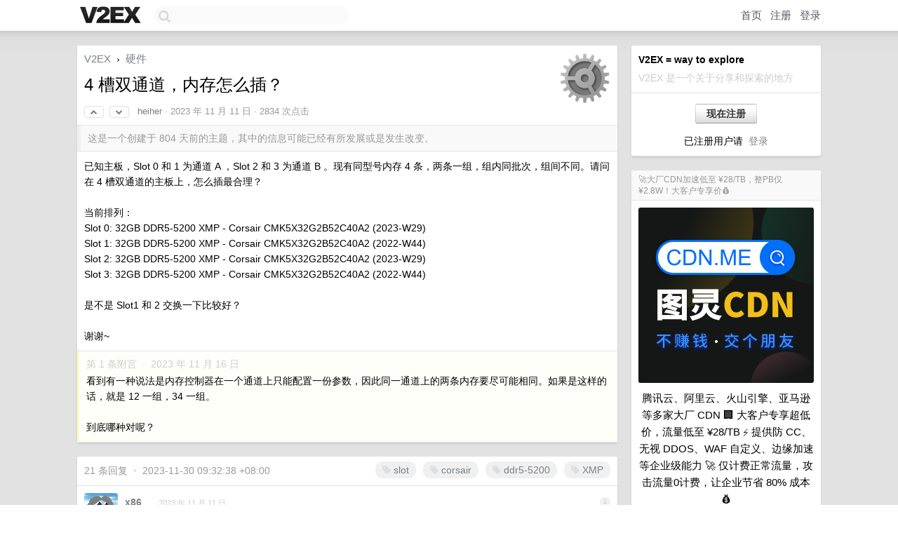

--- FILE ---
content_type: text/html; charset=UTF-8
request_url: https://www.v2ex.com/t/990891
body_size: 9749
content:
<!DOCTYPE html>
<html lang="zh-CN">
<head>
    <meta name="Content-Type" content="text/html;charset=utf-8">
    <meta name="Referrer" content="unsafe-url">
    <meta content="True" name="HandheldFriendly">
    
    <meta name="theme-color" content="#ffffff">
    
    
    <meta name="apple-mobile-web-app-capable" content="yes" />
<meta name="mobile-web-app-capable" content="yes" />
<meta name="detectify-verification" content="d0264f228155c7a1f72c3d91c17ce8fb" />
<meta name="p:domain_verify" content="b87e3b55b409494aab88c1610b05a5f0"/>
<meta name="alexaVerifyID" content="OFc8dmwZo7ttU4UCnDh1rKDtLlY" />
<meta name="baidu-site-verification" content="D00WizvYyr" />
<meta name="msvalidate.01" content="D9B08FEA08E3DA402BF07ABAB61D77DE" />
<meta property="wb:webmaster" content="f2f4cb229bda06a4" />
<meta name="google-site-verification" content="LM_cJR94XJIqcYJeOCscGVMWdaRUvmyz6cVOqkFplaU" />
<meta name="wwads-cn-verify" content="c8ffe9a587b126f152ed3d89a146b445" />
<script type="text/javascript" src="https://cdn.wwads.cn/js/makemoney.js" async></script>
<script async src="https://pagead2.googlesyndication.com/pagead/js/adsbygoogle.js?client=ca-pub-5060390720525238"
     crossorigin="anonymous"></script>
    
    <title>4 槽双通道，内存怎么插？ - V2EX</title>
    <link rel="dns-prefetch" href="https://static.v2ex.com/" />
<link rel="dns-prefetch" href="https://cdn.v2ex.com/" />
<link rel="dns-prefetch" href="https://i.v2ex.co/" />
<link rel="dns-prefetch" href="https://www.google-analytics.com/" />    
    <style>
        body {
            min-width: 820px;
            font-family: "Helvetica Neue", "Luxi Sans", "Segoe UI", "Hiragino Sans GB", "Microsoft Yahei", sans-serif, "Apple Logo";
        }
    </style>
    <link rel="stylesheet" type="text/css" media="screen" href="/assets/c5cbeb747d47558e3043308a6db51d2046fbbcae-combo.css?t=1769203200">
    
    <script>
        const SITE_NIGHT = 0;
    </script>
    <link rel="stylesheet" href="/static/css/vendor/tomorrow.css?v=3c006808236080a5d98ba4e64b8f323f" type="text/css">
    
    <link rel="icon" sizes="192x192" href="/static/icon-192.png">
    <link rel="apple-touch-icon" sizes="180x180" href="/static/apple-touch-icon-180.png?v=91e795b8b5d9e2cbf2d886c3d4b7d63c">
    
    <link rel="shortcut icon" href="/static/favicon.ico" type="image/png">
    
    
    <link rel="manifest" href="/manifest.webmanifest">
    <script>
        const LANG = 'zhcn';
        const FEATURES = ['search', 'favorite-nodes-sort'];
    </script>
    <script src="/assets/e018fd2b900d7499242ac6e8286c94e0e0cc8e0d-combo.js?t=1769203200" defer></script>
    <meta name="description" content="硬件 - @heiher - 已知主板，Slot 0 和 1 为通道 A ，Slot 2 和 3 为通道 B 。现有同型号内存 4 条，两条一组，组内同批次，组间不同。请问在 4 槽双通道的主板上，怎么插最合理？当前排列：">
    
    
    <link rel="canonical" href="https://www.v2ex.com/t/990891">
    
    


<meta property="og:locale" content="zh_CN" />
<meta property="og:type" content="article" />
<meta property="og:title" content="4 槽双通道，内存怎么插？ - V2EX" />
<meta property="og:description" content="硬件 - @heiher - 已知主板，Slot 0 和 1 为通道 A ，Slot 2 和 3 为通道 B 。现有同型号内存 4 条，两条一组，组内同批次，组间不同。请问在 4 槽双通道的主板上，怎么插最合理？当前排列：" />
<meta property="og:url" content="https://www.v2ex.com/t/990891" />
<meta property="og:site_name" content="V2EX" />

<meta property="article:tag" content="hardware" />
<meta property="article:section" content="硬件" />
<meta property="article:published_time" content="2023-11-11T03:26:05Z" />

<meta name="twitter:card" content="summary" />
<meta name="twitter:description" content="硬件 - @heiher - 已知主板，Slot 0 和 1 为通道 A ，Slot 2 和 3 为通道 B 。现有同型号内存 4 条，两条一组，组内同批次，组间不同。请问在 4 槽双通道的主板上，怎么插最合理？当前排列：" />
<meta name="twitter:title" content="4 槽双通道，内存怎么插？ - V2EX" />
<meta name="twitter:image" content="https://cdn.v2ex.com/avatar/cc27/a671/58503_xlarge.png?m=1699701650" />
<meta name="twitter:site" content="@V2EX" />
<meta name="twitter:creator" content="@V2EX" />
<link rel="top" title="回到顶部" href="#">


<link rel="amphtml" href="https://www.v2ex.com/amp/t/990891" />
<script>
const topicId = 990891;
var once = "49958";

document.addEventListener("DOMContentLoaded", () => {
    protectTraffic();

    if (typeof reloadTopicTips !== 'undefined') {
        window.reloadTopicTips = reloadTopicTips;
    }

    const observer = new IntersectionObserver(
        ([e]) => e.target.toggleAttribute('stuck', e.intersectionRatio < 1),
        {threshold: [1]}
    );

    observer.observe(document.getElementById('reply-box'));

    

    $('#Main').on('click', '.no, .ago', function () {
        location.hash = $(this).parents('.cell').prop('id');
    });

    

    // refresh once
    document.addEventListener('visibilitychange', e => {
        if (document.visibilityState === 'visible') {
            fetchOnce().then(once => {
                $('#once').val(once);
            });
        }
    });

    if (location.search.indexOf('p=') > -1) {
    const p = Number(location.search.split('p=')[1].split('&')[0]);
    if (p) {
        const key = 'tp990891';
        if (lscache.set(key, p, 60 * 24 * 30)) { // 30 days
            console.log(`Saved topic page number to ${key}: ` + p);
        }
    }
}

    
});
</script>
<script type="text/javascript">
function format(tpl) {
    var index = 1, items = arguments;
    return (tpl || '').replace(/{(\w*)}/g, function(match, p1) {
        return items[index++] || p1 || match;
    });
}
function loadCSS(url, callback) {
    return $('<link type="text/css" rel="stylesheet"/>')
        .attr({ href: url })
        .on('load', callback)
        .appendTo(document.head);
}
function lazyGist(element) {
    var $btn = $(element);
    var $self = $(element).parent();
    var $link = $self.find('a');
    $btn.prop('disabled', 'disabled').text('Loading...');
    $.getJSON(format('{}.json?callback=?', $link.prop('href').replace($link.prop('hash'), '')))
        .done(function(data) {
            loadCSS(data.stylesheet, function() {
                $self.replaceWith(data.div);
                $('.gist .gist-file .gist-meta a').filter(function() { return this.href === $link.prop('href'); }).parents('.gist-file').siblings().remove();
            });
        })
        .fail(function() { $self.replaceWith($('<a>').attr('href', url).text(url)); });
}
</script>

    
</head>
<body>
    
    
    <div id="Top">
        <div class="content">
            <div class="site-nav">
                <a href="/" name="top" title="way to explore"><div id="Logo"></div></a>
                <div id="search-container">
                    <input id="search" type="text" maxlength="128" autocomplete="off" tabindex="1">
                    <div id="search-result" class="box"></div>
                </div>
                <div class="tools" >
                
                    <a href="/" class="top">首页</a>
                    <a href="/signup" class="top">注册</a>
                    <a href="/signin" class="top">登录</a>
                
                </div>
            </div>
        </div>
    </div>
    
    <div id="Wrapper">
        <div class="content">
            
            <div id="Leftbar"></div>
            <div id="Rightbar">
                <div class="sep20"></div>
                
                    
                    <div class="box">
                        <div class="cell">
                            <strong>V2EX = way to explore</strong>
                            <div class="sep5"></div>
                            <span class="fade">V2EX 是一个关于分享和探索的地方</span>
                        </div>
                        <div class="inner">
                            <div class="sep5"></div>
                            <div align="center"><a href="/signup" class="super normal button">现在注册</a>
                            <div class="sep5"></div>
                            <div class="sep10"></div>
                            已注册用户请 &nbsp;<a href="/signin">登录</a></div>
                        </div>
                    </div>
                    
                    





                    
                    <div class="sep20"></div>
                    <div class="box" id="pro-campaign-container">
    <!-- Campaign content will be loaded here -->
</div>

<script>
document.addEventListener('DOMContentLoaded', function() {
    // Function to escape HTML entities
    function escapeHtml(text) {
        if (!text) return '';
        var div = document.createElement('div');
        div.textContent = text;
        return div.innerHTML;
    }

    // Function to render campaign based on display format
    function renderCampaign(campaign) {
        let html = '';
        let displayFormat = campaign.display_format || 'text-only';
        let title = escapeHtml(campaign.title);
        let description = escapeHtml(campaign.description);
        let callToAction = escapeHtml(campaign.call_to_action);
        let link = escapeHtml(campaign.link);

        // Check if required image URL is available for the display format, fallback to text-only if not
        if (displayFormat === 'small-with-description' && !campaign.img_small_url) {
            displayFormat = 'text-only';
        } else if (displayFormat === 'banner-only' && !campaign.img_banner_url) {
            displayFormat = 'text-only';
        } else if ((displayFormat === 'big-only' || displayFormat === 'big-with-description' || displayFormat === 'big-with-title-description-button') && !campaign.img_big_url) {
            displayFormat = 'text-only';
        }

        html = `<div class="pro-unit-title">${title}</div>`;
        switch(displayFormat) {
            case 'text-only':
                html += `
                    <div class="pro-unit">
                    <div class="pro-unit-description flex-one-row gap10">
                        <div onclick="window.open('${link}', '_blank')">${description}</div>
                        <div><a href="${link}" class="pro-unit-go" target="_blank">›</a>
                        </div>
                    </div>
                    </div>
                `;
                break;

            case 'small-with-description':
                html += `<div class="pro-unit flex-one-row">
                    ${campaign.img_small_cid ? `<div class="pro-unit-small-image">
                        <a href="${link}" target="_blank"><img src="${campaign.img_small_url}" class="pro-unit-img" style="max-width: 130px; max-height: 100px;" /></a>
                    </div>` : ''}
                    <div onclick="window.open('${link}', '_blank')" class="pro-unit-description">${description}</div>
                </div>`;
                break;

            case 'banner-only':
                html += `<div class="cell"><a href="${link}" target="_blank"><img src="${campaign.img_banner_url}" class="pro-unit-img" style="max-width: 250px; max-height: 60px; display: block; vertical-align: bottom;" /></a></div>`;
                break;

            case 'big-only':
                html += `<div class="cell"><a href="${link}" target="_blank"><img src="${campaign.img_big_url}" class="pro-unit-img" style="max-width: 500px; max-height: 500px; width: 100%; display: block; vertical-align: bottom;" /></a></div>`;
                break;

            case 'big-with-description':
                html += `<div class="inner" style="padding-bottom: 0px;"><a href="${link}" target="_blank"><img src="${campaign.img_big_url}" class="pro-unit-img" style="max-width: 500px; max-height: 500px; width: 100%; display: block; vertical-align: bottom;" /></a></div>`;
                html += `<div class="pro-unit-description flex-one-row gap10">
                    <div onclick="window.open('${link}', '_blank')">${description}</div>
                    <div><a href="${link}" class="pro-unit-go" target="_blank">›</a></div></div>`;
                break;

            case 'big-with-title-description-button':
                html += `<div class="inner" style="padding-bottom: 0px;"><a href="${link}" target="_blank"><img src="${campaign.img_big_url}" class="pro-unit-img" style="max-width: 500px; max-height: 500px; width: 100%; display: block; vertical-align: bottom;" /></a></div>`;
                html += `<div class="pro-unit-description">
                    <div style="text-align: center" onclick="window.open('${link}', '_blank')">${description}</div>
                    </div>`;
                html += `<div class="pro-unit-cta-container"><a href="${link}" target="_blank" class="pro-unit-cta">${callToAction}</a></div>`;
                break;

            default:
                html += `
                    <div class="pro-unit-description flex-one-row gap10">
                        <div onclick="window.open('${link}', '_blank')">${description}</div>
                        <div><a href="${link}" class="pro-unit-go" target="_blank">›</a></div>
                    </div>
                `;
        }

        html += `<div class="pro-unit-from flex-one-row gap10">
        <div>Promoted by <a href="/member/${campaign.member.username}" target="_blank">${campaign.member.username}</a></div>
        <div><a href="/pro/about" target="_blank" class="fade"><i class="fa fa-question-circle fade"></i> <span style="font-size: 12px; color: var(--color-fade)">PRO</span></a></div>
        </div>`

        return html;
    }

    // Load campaign from emitter
    var xhr = new XMLHttpRequest();
    xhr.open('GET', '/pro/emitter', true);
    xhr.setRequestHeader('Content-Type', 'application/json');

    xhr.onreadystatechange = function() {
        if (xhr.readyState === 4) {
            if (xhr.status === 200) {
                try {
                    var campaign = JSON.parse(xhr.responseText);
                    if (campaign && campaign.id) {
                        var html = renderCampaign(campaign);
                        document.getElementById('pro-campaign-container').innerHTML = html;
                    } else {
                        // No campaign to display, hide the container
                        document.getElementById('pro-campaign-container').style.display = 'none';
                    }
                } catch (e) {
                    // Parse error, hide the container
                    document.getElementById('pro-campaign-container').style.display = 'none';
                    console.log('Error parsing campaign data: ' + e.message);
                }
            } else {
                // HTTP error, hide the container
                document.getElementById('pro-campaign-container').style.display = 'none';
                console.log('Error loading campaign: HTTP ' + xhr.status);
            }
        }
    };

    xhr.send();
});
</script>
                    <div class="sep20"></div>
                    
                    
                    
                
            </div>
            <div id="Main">
                <div class="sep20"></div>
                
<div class="box" style="border-bottom: 0px;">
    
    <div class="header"><div class="fr"><a href="/member/heiher"><img src="https://cdn.v2ex.com/avatar/cc27/a671/58503_xlarge.png?m=1699701650" class="avatar" border="0" align="default" width="73" style="width: 73px; max-height: 73px;" alt="heiher" data-uid="58503" /></a></div>
    <a href="/">V2EX</a> <span class="chevron">&nbsp;›&nbsp;</span> <a href="/go/hardware">硬件</a>
    <div class="sep10"></div>
    <h1>4 槽双通道，内存怎么插？</h1>
    <div id="topic_990891_votes" class="votes">
<a href="javascript:" onclick="upVoteTopic(990891);" class="vote"><li class="fa fa-chevron-up"></li></a> &nbsp;<a href="javascript:" onclick="downVoteTopic(990891);" class="vote"><li class="fa fa-chevron-down"></li></a></div> &nbsp; <small class="gray"><a href="/member/heiher">heiher</a> · <span title="2023-11-11 11:26:05 +08:00">2023 年 11 月 11 日</span> · 2834 次点击</small>
    </div>
    
    
    <div class="outdated">这是一个创建于 804 天前的主题，其中的信息可能已经有所发展或是发生改变。</div>
    
    
    <div class="cell">
        
        <div class="topic_content">已知主板，Slot 0 和 1 为通道 A ，Slot 2 和 3 为通道 B 。现有同型号内存 4 条，两条一组，组内同批次，组间不同。请问在 4 槽双通道的主板上，怎么插最合理？<br /><br />当前排列：<br />    Slot 0: 32GB DDR5-5200 XMP - Corsair CMK5X32G2B52C40A2 (2023-W29)<br />    Slot 1: 32GB DDR5-5200 XMP - Corsair CMK5X32G2B52C40A2 (2022-W44)<br />    Slot 2: 32GB DDR5-5200 XMP - Corsair CMK5X32G2B52C40A2 (2023-W29)<br />    Slot 3: 32GB DDR5-5200 XMP - Corsair CMK5X32G2B52C40A2 (2022-W44)<br /><br />是不是 Slot1 和 2 交换一下比较好？<br /><br />谢谢~</div>
        
    </div>
    
    
    
    <div class="subtle">
        <span class="fade">第 1 条附言 &nbsp;·&nbsp; <span title="2023-11-16 00:27:22 +08:00">2023 年 11 月 16 日</span></span>
        <div class="sep5"></div>
        
        <div class="topic_content">看到有一种说法是内存控制器在一个通道上只能配置一份参数，因此同一通道上的两条内存要尽可能相同。如果是这样的话，就是 12 一组，34 一组。<br /><br />到底哪种对呢？</div>
        
    </div>
    
    
</div>

<!-- SOL tip topic -->


<div class="sep20"></div>


<div class="box">
    <div class="cell"><div class="fr" style="margin: -3px -5px 0px 0px;"><a href="/tag/slot" class="tag"><li class="fa fa-tag"></li> slot</a><a href="/tag/corsair" class="tag"><li class="fa fa-tag"></li> corsair</a><a href="/tag/ddr5-5200" class="tag"><li class="fa fa-tag"></li> ddr5-5200</a><a href="/tag/XMP" class="tag"><li class="fa fa-tag"></li> XMP</a></div><span class="gray">21 条回复 &nbsp;<strong class="snow">•</strong> &nbsp;2023-11-30 09:32:38 +08:00</span>
    </div>
    

    
        
        <div id="r_13915535" class="cell">
        
        <table cellpadding="0" cellspacing="0" border="0" width="100%">
            <tr>
                <td width="48" valign="top" align="center"><img src="https://cdn.v2ex.com/avatar/04c7/f37f/12555_normal.png?m=1749107530" class="avatar" border="0" align="default" alt="x86" data-uid="12555" /></td>
                <td width="10" valign="top"></td>
                <td width="auto" valign="top" align="left"><div class="fr"> &nbsp; &nbsp; <span class="no">1</span></div>
                    <div class="sep3"></div>
                    <strong><a href="/member/x86" class="dark">x86</a></strong> &nbsp; <div class="badges"></div>&nbsp; &nbsp;<span class="ago" title="2023-11-11 11:27:37 +08:00">2023 年 11 月 11 日</span> 
                    <div class="sep5"></div>
                    <div class="reply_content">随便插没啥本质上的区别</div>
                </td>
            </tr>
        </table>
        </div>
    
    

    
        
        <div id="r_13915553" class="cell">
        
        <table cellpadding="0" cellspacing="0" border="0" width="100%">
            <tr>
                <td width="48" valign="top" align="center"><img src="https://cdn.v2ex.com/avatar/b9ed/69de/587511_normal.png?m=1678787690" class="avatar" border="0" align="default" alt="yyzh" data-uid="587511" /></td>
                <td width="10" valign="top"></td>
                <td width="auto" valign="top" align="left"><div class="fr"> &nbsp; &nbsp; <span class="no">2</span></div>
                    <div class="sep3"></div>
                    <strong><a href="/member/yyzh" class="dark">yyzh</a></strong> &nbsp; <div class="badges"></div>&nbsp; &nbsp;<span class="ago" title="2023-11-11 11:32:20 +08:00">2023 年 11 月 11 日 via Android</span> 
                    <div class="sep5"></div>
                    <div class="reply_content">除非你是强迫症</div>
                </td>
            </tr>
        </table>
        </div>
    
    

    
        
        <div id="r_13915609" class="cell">
        
        <table cellpadding="0" cellspacing="0" border="0" width="100%">
            <tr>
                <td width="48" valign="top" align="center"><img src="https://cdn.v2ex.com/avatar/171b/5976/95780_normal.png?m=1684391405" class="avatar" border="0" align="default" alt="kokutou" data-uid="95780" /></td>
                <td width="10" valign="top"></td>
                <td width="auto" valign="top" align="left"><div class="fr"> &nbsp; &nbsp; <span class="no">3</span></div>
                    <div class="sep3"></div>
                    <strong><a href="/member/kokutou" class="dark">kokutou</a></strong> &nbsp; <div class="badges"></div>&nbsp; &nbsp;<span class="ago" title="2023-11-11 11:45:55 +08:00">2023 年 11 月 11 日</span> 
                    <div class="sep5"></div>
                    <div class="reply_content">反正降频了 你怎么插都行...<br /><br />如果你要超频 那都卖了买 2 根 64g 的...</div>
                </td>
            </tr>
        </table>
        </div>
    
    

    
        
        <div id="r_13915633" class="cell">
        
        <table cellpadding="0" cellspacing="0" border="0" width="100%">
            <tr>
                <td width="48" valign="top" align="center"><img src="https://cdn.v2ex.com/avatar/cc27/a671/58503_normal.png?m=1699701650" class="avatar" border="0" align="default" alt="heiher" data-uid="58503" /></td>
                <td width="10" valign="top"></td>
                <td width="auto" valign="top" align="left"><div class="fr"> &nbsp; &nbsp; <span class="no">4</span></div>
                    <div class="sep3"></div>
                    <strong><a href="/member/heiher" class="dark">heiher</a></strong> &nbsp; <div class="badges"><div class="badge op">OP</div></div>&nbsp; &nbsp;<span class="ago" title="2023-11-11 11:52:58 +08:00">2023 年 11 月 11 日 via Android</span> 
                    <div class="sep5"></div>
                    <div class="reply_content">@<a href="/member/x86">x86</a> #1 经常看到说批次是有影响的，最好是同批次，但是不知道具体有什么影响。</div>
                </td>
            </tr>
        </table>
        </div>
    
    

    
        
        <div id="r_13915634" class="cell">
        
        <table cellpadding="0" cellspacing="0" border="0" width="100%">
            <tr>
                <td width="48" valign="top" align="center"><img src="https://cdn.v2ex.com/avatar/cc27/a671/58503_normal.png?m=1699701650" class="avatar" border="0" align="default" alt="heiher" data-uid="58503" /></td>
                <td width="10" valign="top"></td>
                <td width="auto" valign="top" align="left"><div class="fr"> &nbsp; &nbsp; <span class="no">5</span></div>
                    <div class="sep3"></div>
                    <strong><a href="/member/heiher" class="dark">heiher</a></strong> &nbsp; <div class="badges"><div class="badge op">OP</div></div>&nbsp; &nbsp;<span class="ago" title="2023-11-11 11:53:28 +08:00">2023 年 11 月 11 日 via Android</span> 
                    <div class="sep5"></div>
                    <div class="reply_content">@<a href="/member/yyzh">yyzh</a> #2 哈哈哈，找一个强迫的理由</div>
                </td>
            </tr>
        </table>
        </div>
    
    

    
        
        <div id="r_13915649" class="cell">
        
        <table cellpadding="0" cellspacing="0" border="0" width="100%">
            <tr>
                <td width="48" valign="top" align="center"><img src="https://cdn.v2ex.com/avatar/cc27/a671/58503_normal.png?m=1699701650" class="avatar" border="0" align="default" alt="heiher" data-uid="58503" /></td>
                <td width="10" valign="top"></td>
                <td width="auto" valign="top" align="left"><div class="fr"> &nbsp; &nbsp; <span class="no">6</span></div>
                    <div class="sep3"></div>
                    <strong><a href="/member/heiher" class="dark">heiher</a></strong> &nbsp; <div class="badges"><div class="badge op">OP</div></div>&nbsp; &nbsp;<span class="ago" title="2023-11-11 11:57:10 +08:00">2023 年 11 月 11 日 via Android</span> 
                    <div class="sep5"></div>
                    <div class="reply_content">@<a href="/member/kokutou">kokutou</a> #3 内存本身频率比较低，开 XMP ，5200 还能跑到。也正是因为当前也能跑稳，所以强迫的有点纠结 :P<br /><br /><a target="_blank" href="https://hev.cc/posts/2023/128gb-ram-on-amd-ryzen-7950x/" rel="nofollow noopener">https://hev.cc/posts/2023/128gb-ram-on-amd-ryzen-7950x/</a></div>
                </td>
            </tr>
        </table>
        </div>
    
    

    
        
        <div id="r_13915676" class="cell">
        
        <table cellpadding="0" cellspacing="0" border="0" width="100%">
            <tr>
                <td width="48" valign="top" align="center"><img src="https://cdn.v2ex.com/gravatar/3b9897baa4046884e430594b9a490ec5?s=48&d=retro" class="avatar" border="0" align="default" alt="monzuguan" data-uid="558681" /></td>
                <td width="10" valign="top"></td>
                <td width="auto" valign="top" align="left"><div class="fr"> &nbsp; &nbsp; <span class="no">7</span></div>
                    <div class="sep3"></div>
                    <strong><a href="/member/monzuguan" class="dark">monzuguan</a></strong> &nbsp; <div class="badges"></div>&nbsp; &nbsp;<span class="ago" title="2023-11-11 12:05:52 +08:00">2023 年 11 月 11 日 via Android</span> 
                    <div class="sep5"></div>
                    <div class="reply_content">0,2 但最好以主板的说明书为准</div>
                </td>
            </tr>
        </table>
        </div>
    
    

    
        
        <div id="r_13915682" class="cell">
        
        <table cellpadding="0" cellspacing="0" border="0" width="100%">
            <tr>
                <td width="48" valign="top" align="center"><img src="https://cdn.v2ex.com/avatar/b576/ea3e/132993_normal.png?m=1768593837" class="avatar" border="0" align="default" alt="shiji" data-uid="132993" /></td>
                <td width="10" valign="top"></td>
                <td width="auto" valign="top" align="left"><div class="fr"> &nbsp; &nbsp; <span class="no">8</span></div>
                    <div class="sep3"></div>
                    <strong><a href="/member/shiji" class="dark">shiji</a></strong> &nbsp; <div class="badges"></div>&nbsp; &nbsp;<span class="ago" title="2023-11-11 12:11:02 +08:00">2023 年 11 月 11 日 via iPhone</span> 
                    <div class="sep5"></div>
                    <div class="reply_content">看主板说明书</div>
                </td>
            </tr>
        </table>
        </div>
    
    

    
        
        <div id="r_13915709" class="cell">
        
        <table cellpadding="0" cellspacing="0" border="0" width="100%">
            <tr>
                <td width="48" valign="top" align="center"><img src="https://cdn.v2ex.com/gravatar/3e05dedbf441d902b1c9c24ecfe93d7c?s=48&d=retro" class="avatar" border="0" align="default" alt="billlee" data-uid="64645" /></td>
                <td width="10" valign="top"></td>
                <td width="auto" valign="top" align="left"><div class="fr"> &nbsp; &nbsp; <span class="no">9</span></div>
                    <div class="sep3"></div>
                    <strong><a href="/member/billlee" class="dark">billlee</a></strong> &nbsp; <div class="badges"></div>&nbsp; &nbsp;<span class="ago" title="2023-11-11 12:20:55 +08:00">2023 年 11 月 11 日</span> 
                    <div class="sep5"></div>
                    <div class="reply_content">同一个通道的内存共用并行总线，所以同批次插到同通道上吧. 0,1 插一个批次; 2,3 插另一个批次</div>
                </td>
            </tr>
        </table>
        </div>
    
    

    
        
        <div id="r_13915752" class="cell">
        
        <table cellpadding="0" cellspacing="0" border="0" width="100%">
            <tr>
                <td width="48" valign="top" align="center"><img src="https://cdn.v2ex.com/avatar/9dbd/a50b/49204_normal.png?m=1654243582" class="avatar" border="0" align="default" alt="dandycheung" data-uid="49204" /></td>
                <td width="10" valign="top"></td>
                <td width="auto" valign="top" align="left"><div class="fr"> &nbsp; &nbsp; <span class="no">10</span></div>
                    <div class="sep3"></div>
                    <strong><a href="/member/dandycheung" class="dark">dandycheung</a></strong> &nbsp; <div class="badges"></div>&nbsp; &nbsp;<span class="ago" title="2023-11-11 12:32:51 +08:00">2023 年 11 月 11 日 via Android</span>  &nbsp; <span class="small fade"><img src="/static/img/heart_20250818.png?v=c3415183a0b3e9ab1576251be69d7d6d" width="14" align="absmiddle" alt="❤️" /> 1</span>
                    <div class="sep5"></div>
                    <div class="reply_content">理论上需要查一下各条当时的组装车间上游电力源是什么能，风电火电还是核电啥的</div>
                </td>
            </tr>
        </table>
        </div>
    
    

    
        
        <div id="r_13916027" class="cell">
        
        <table cellpadding="0" cellspacing="0" border="0" width="100%">
            <tr>
                <td width="48" valign="top" align="center"><img src="https://cdn.v2ex.com/avatar/8f62/fb61/402022_normal.png?m=1643079652" class="avatar" border="0" align="default" alt="YaakovZiv" data-uid="402022" /></td>
                <td width="10" valign="top"></td>
                <td width="auto" valign="top" align="left"><div class="fr"> &nbsp; &nbsp; <span class="no">11</span></div>
                    <div class="sep3"></div>
                    <strong><a href="/member/YaakovZiv" class="dark">YaakovZiv</a></strong> &nbsp; <div class="badges"></div>&nbsp; &nbsp;<span class="ago" title="2023-11-11 14:03:37 +08:00">2023 年 11 月 11 日</span> 
                    <div class="sep5"></div>
                    <div class="reply_content">我的华硕主板给的说明书写的是，左到右，先插槽位 2 和 4 ，再插 1 和 3 ，2 和 4 要保持一致，1 和 3 保持一致。新款主板的说明书可能会有讲解，部分品牌可能没有讲解</div>
                </td>
            </tr>
        </table>
        </div>
    
    

    
        
        <div id="r_13916041" class="cell">
        
        <table cellpadding="0" cellspacing="0" border="0" width="100%">
            <tr>
                <td width="48" valign="top" align="center"><img src="https://cdn.v2ex.com/avatar/cc27/a671/58503_normal.png?m=1699701650" class="avatar" border="0" align="default" alt="heiher" data-uid="58503" /></td>
                <td width="10" valign="top"></td>
                <td width="auto" valign="top" align="left"><div class="fr"> &nbsp; &nbsp; <span class="no">12</span></div>
                    <div class="sep3"></div>
                    <strong><a href="/member/heiher" class="dark">heiher</a></strong> &nbsp; <div class="badges"><div class="badge op">OP</div></div>&nbsp; &nbsp;<span class="ago" title="2023-11-11 14:08:48 +08:00">2023 年 11 月 11 日</span> 
                    <div class="sep5"></div>
                    <div class="reply_content">@<a href="/member/monzuguan">monzuguan</a> #7 @<a href="/member/shiji">shiji</a> #8 @<a href="/member/YaakovZiv">YaakovZiv</a> #11 感谢，技嘉主板的说明书没写的那么细，只说 2 条优先用 2 和 4 ，4 槽全插满只能 3600 。感觉我这误打误撞反而做对了的样子。</div>
                </td>
            </tr>
        </table>
        </div>
    
    

    
        
        <div id="r_13916297" class="cell">
        
        <table cellpadding="0" cellspacing="0" border="0" width="100%">
            <tr>
                <td width="48" valign="top" align="center"><img src="https://cdn.v2ex.com/avatar/ce34/3037/611659_normal.png?m=1742351903" class="avatar" border="0" align="default" alt="wulili" data-uid="611659" /></td>
                <td width="10" valign="top"></td>
                <td width="auto" valign="top" align="left"><div class="fr"> &nbsp; &nbsp; <span class="no">13</span></div>
                    <div class="sep3"></div>
                    <strong><a href="/member/wulili" class="dark">wulili</a></strong> &nbsp; <div class="badges"></div>&nbsp; &nbsp;<span class="ago" title="2023-11-11 15:38:13 +08:00">2023 年 11 月 11 日</span> 
                    <div class="sep5"></div>
                    <div class="reply_content">一般就是这么插的，交替。</div>
                </td>
            </tr>
        </table>
        </div>
    
    

    
        
        <div id="r_13916559" class="cell">
        
        <table cellpadding="0" cellspacing="0" border="0" width="100%">
            <tr>
                <td width="48" valign="top" align="center"><img src="https://cdn.v2ex.com/avatar/d6ea/1dcb/90178_normal.png?m=1720349708" class="avatar" border="0" align="default" alt="kruskal" data-uid="90178" /></td>
                <td width="10" valign="top"></td>
                <td width="auto" valign="top" align="left"><div class="fr"> &nbsp; &nbsp; <span class="no">14</span></div>
                    <div class="sep3"></div>
                    <strong><a href="/member/kruskal" class="dark">kruskal</a></strong> &nbsp; <div class="badges"></div>&nbsp; &nbsp;<span class="ago" title="2023-11-11 17:24:08 +08:00">2023 年 11 月 11 日</span> 
                    <div class="sep5"></div>
                    <div class="reply_content">DDR5 4 槽要点亮要看运气</div>
                </td>
            </tr>
        </table>
        </div>
    
    

    
        
        <div id="r_13916976" class="cell">
        
        <table cellpadding="0" cellspacing="0" border="0" width="100%">
            <tr>
                <td width="48" valign="top" align="center"><img src="https://cdn.v2ex.com/avatar/cc27/a671/58503_normal.png?m=1699701650" class="avatar" border="0" align="default" alt="heiher" data-uid="58503" /></td>
                <td width="10" valign="top"></td>
                <td width="auto" valign="top" align="left"><div class="fr"> &nbsp; &nbsp; <span class="no">15</span></div>
                    <div class="sep3"></div>
                    <strong><a href="/member/heiher" class="dark">heiher</a></strong> &nbsp; <div class="badges"><div class="badge op">OP</div></div>&nbsp; &nbsp;<span class="ago" title="2023-11-11 20:44:03 +08:00">2023 年 11 月 11 日</span> 
                    <div class="sep5"></div>
                    <div class="reply_content">@<a href="/member/kruskal">kruskal</a> #14 我这 4 条双面 5200MHz 的默认可点亮，频率 3600MHz 。至于能不能开 XMP 稳定到 5200 ，目前看与 BIOS 相关度很大，主板是 Gigabyte B650 Gaming X 1.0 ，使用 F8 版本(AMD AGESA 1.0.0.6)则能开 XMP 到 5200 ，且 memtest86 通过。如果使用 F9 版本(AMD AGESA 1.0.0.7c)则内存训练失败。</div>
                </td>
            </tr>
        </table>
        </div>
    
    

    
        
        <div id="r_13931670" class="cell">
        
        <table cellpadding="0" cellspacing="0" border="0" width="100%">
            <tr>
                <td width="48" valign="top" align="center"><img src="https://cdn.v2ex.com/gravatar/902bcbcdbca3fc598dc008f2065b613c?s=48&d=retro" class="avatar" border="0" align="default" alt="sraliucn" data-uid="601274" /></td>
                <td width="10" valign="top"></td>
                <td width="auto" valign="top" align="left"><div class="fr"> &nbsp; &nbsp; <span class="no">16</span></div>
                    <div class="sep3"></div>
                    <strong><a href="/member/sraliucn" class="dark">sraliucn</a></strong> &nbsp; <div class="badges"></div>&nbsp; &nbsp;<span class="ago" title="2023-11-14 14:51:55 +08:00">2023 年 11 月 14 日</span> 
                    <div class="sep5"></div>
                    <div class="reply_content">双通道主板插四条都会有概率的不稳定。</div>
                </td>
            </tr>
        </table>
        </div>
    
    

    
        
        <div id="r_13941789" class="cell">
        
        <table cellpadding="0" cellspacing="0" border="0" width="100%">
            <tr>
                <td width="48" valign="top" align="center"><img src="https://cdn.v2ex.com/avatar/840a/f691/584768_normal.png?m=1711084525" class="avatar" border="0" align="default" alt="BitGeek" data-uid="584768" /></td>
                <td width="10" valign="top"></td>
                <td width="auto" valign="top" align="left"><div class="fr"> &nbsp; &nbsp; <span class="no">17</span></div>
                    <div class="sep3"></div>
                    <strong><a href="/member/BitGeek" class="dark">BitGeek</a></strong> &nbsp; <div class="badges"></div>&nbsp; &nbsp;<span class="ago" title="2023-11-15 20:36:40 +08:00">2023 年 11 月 15 日 via Android</span> 
                    <div class="sep5"></div>
                    <div class="reply_content">13 一组，24 一组</div>
                </td>
            </tr>
        </table>
        </div>
    
    

    
        
        <div id="r_13942460" class="cell">
        
        <table cellpadding="0" cellspacing="0" border="0" width="100%">
            <tr>
                <td width="48" valign="top" align="center"><img src="https://cdn.v2ex.com/avatar/cc27/a671/58503_normal.png?m=1699701650" class="avatar" border="0" align="default" alt="heiher" data-uid="58503" /></td>
                <td width="10" valign="top"></td>
                <td width="auto" valign="top" align="left"><div class="fr"> &nbsp; &nbsp; <span class="no">18</span></div>
                    <div class="sep3"></div>
                    <strong><a href="/member/heiher" class="dark">heiher</a></strong> &nbsp; <div class="badges"><div class="badge op">OP</div></div>&nbsp; &nbsp;<span class="ago" title="2023-11-16 00:27:41 +08:00">2023 年 11 月 16 日 via Android</span> 
                    <div class="sep5"></div>
                    <div class="reply_content">@<a href="/member/BitGeek">BitGeek</a> #17 感谢，看到有一种说法是内存控制器在一个通道上只能配置一份参数，因此同一通道上的两条内存要尽可能相同。如果是这样的话，就是 12 一组，34 一组。<br /><br />到底哪种对呢？</div>
                </td>
            </tr>
        </table>
        </div>
    
    

    
        
        <div id="r_13979167" class="cell">
        
        <table cellpadding="0" cellspacing="0" border="0" width="100%">
            <tr>
                <td width="48" valign="top" align="center"><img src="https://cdn.v2ex.com/gravatar/5c1213434e0a0c6176d3b1487069b890?s=48&d=retro" class="avatar" border="0" align="default" alt="starinmars" data-uid="644204" /></td>
                <td width="10" valign="top"></td>
                <td width="auto" valign="top" align="left"><div class="fr"> &nbsp; &nbsp; <span class="no">19</span></div>
                    <div class="sep3"></div>
                    <strong><a href="/member/starinmars" class="dark">starinmars</a></strong> &nbsp; <div class="badges"></div>&nbsp; &nbsp;<span class="ago" title="2023-11-23 13:49:39 +08:00">2023 年 11 月 23 日</span> 
                    <div class="sep5"></div>
                    <div class="reply_content">华擎 B460M Pro4 ，原先 2 条是 1 3 ，后又加 2 条按 1 3 2 4 还点不亮，最后只能 12 34 这样才正常。你说奇怪吧</div>
                </td>
            </tr>
        </table>
        </div>
    
    

    
        
        <div id="r_13987084" class="cell">
        
        <table cellpadding="0" cellspacing="0" border="0" width="100%">
            <tr>
                <td width="48" valign="top" align="center"><img src="https://cdn.v2ex.com/avatar/fd17/c7ed/200588_normal.png?m=1647845533" class="avatar" border="0" align="default" alt="asen1987" data-uid="200588" /></td>
                <td width="10" valign="top"></td>
                <td width="auto" valign="top" align="left"><div class="fr"> &nbsp; &nbsp; <span class="no">20</span></div>
                    <div class="sep3"></div>
                    <strong><a href="/member/asen1987" class="dark">asen1987</a></strong> &nbsp; <div class="badges"></div>&nbsp; &nbsp;<span class="ago" title="2023-11-24 22:08:13 +08:00">2023 年 11 月 24 日</span> 
                    <div class="sep5"></div>
                    <div class="reply_content">我是 4+4+8 ddr3 ，用了七八年 0484 ，结果今天才发现速度是单通道，欲哭无泪，感觉亏大了<br />也是看了篇文章说同一通道要一致，所以改成了 4480 ，实测立马起飞</div>
                </td>
            </tr>
        </table>
        </div>
    
    

    
        
        <div id="r_14010504" class="cell">
        
        <table cellpadding="0" cellspacing="0" border="0" width="100%">
            <tr>
                <td width="48" valign="top" align="center"><img src="https://cdn.v2ex.com/avatar/840a/f691/584768_normal.png?m=1711084525" class="avatar" border="0" align="default" alt="BitGeek" data-uid="584768" /></td>
                <td width="10" valign="top"></td>
                <td width="auto" valign="top" align="left"><div class="fr"> &nbsp; &nbsp; <span class="no">21</span></div>
                    <div class="sep3"></div>
                    <strong><a href="/member/BitGeek" class="dark">BitGeek</a></strong> &nbsp; <div class="badges"></div>&nbsp; &nbsp;<span class="ago" title="2023-11-30 09:32:38 +08:00">2023 年 11 月 30 日</span> 
                    <div class="sep5"></div>
                    <div class="reply_content">@<a href="/member/heiher">heiher</a> 是我表达的不太清楚，我的意思是两条内存要插 2 和 4 ，但是现在的大部分板子插 1 和 3 也是可以的，不过还是建议插 2 和 4 ，单内存最好插 2 ，不建议插 3 条内存，部分板子会不稳定。</div>
                </td>
            </tr>
        </table>
        </div>
    
    


</div>
<div class="sep20"></div>



<div class="sep20"></div>
<div style="box-sizing: border-box"><div class="wwads-cn wwads-horizontal" data-id="98" style="max-width: 100%; padding-top: 10px; margin-top: 0px; text-align: left; box-shadow: 0 2px 3px rgb(0 0 0 / 10%); border-bottom: 1px solid var(--box-border-color); background-color: var(--box-background-color); color: var(--box-foreground-color);"></div></div>
<style type="text/css">.wwads-cn { border-radius: 3px !important; } .wwads-text { color: var(--link-color) !important; }</style>






            </div>
            
            
        </div>
        <div class="c"></div>
        <div class="sep20"></div>
    </div>
    <div id="Bottom">
        <div class="content">
            <div class="inner">
                <div class="sep10"></div>
                    <div class="fr">
                        <a href="https://www.digitalocean.com/?refcode=1b51f1a7651d" target="_blank"><div id="DigitalOcean"></div></a>
                    </div>
                    <strong><a href="/about" class="dark" target="_self">关于</a> &nbsp; <span class="snow">·</span> &nbsp; <a href="/help" class="dark" target="_self">帮助文档</a> &nbsp; <span class="snow">·</span> &nbsp; <a href="/pro/about" class="dark" target="_self">自助推广系统</a> &nbsp; <span class="snow">·</span> &nbsp; <a href="https://blog.v2ex.com/" class="dark" target="_blank">博客</a> &nbsp; <span class="snow">·</span> &nbsp; <a href="/help/api" class="dark" target="_self">API</a> &nbsp; <span class="snow">·</span> &nbsp; <a href="/faq" class="dark" target="_self">FAQ</a> &nbsp; <span class="snow">·</span> &nbsp; <a href="/solana" class="dark" target="_self">Solana</a> &nbsp; <span class="snow">·</span> &nbsp; 903 人在线</strong> &nbsp; <span class="fade">最高记录 6679</span> &nbsp; <span class="snow">·</span> &nbsp; <a href="/select/language" class="f11"><img src="/static/img/language.png?v=6a5cfa731dc71a3769f6daace6784739" width="16" align="absmiddle" id="ico-select-language" /> &nbsp; Select Language</a>
                    <div class="sep20"></div>
                    创意工作者们的社区
                    <div class="sep5"></div>
                    World is powered by solitude
                    <div class="sep20"></div>
                    <span class="small fade">VERSION: 3.9.8.5 · 26ms · <a href="/worldclock#utc">UTC 21:21</a> · <a href="/worldclock#pvg">PVG 05:21</a> · <a href="/worldclock#lax">LAX 13:21</a> · <a href="/worldclock#jfk">JFK 16:21</a><br />♥ Do have faith in what you're doing.</span>
                <div class="sep10"></div>
            </div>
        </div>
    </div>

    

    

    
    <script src="/b/i/sbvnGzgSM7GFmxkU5ajfroa1AC-yrUkjsEc0MeGVpmePQwFdKhjaJTafGLHxIuDdhIJr1IvlKDBIlnNRz1DhiyFNTGEIhXTM4s1FeTZ0L3deC97zrZ2e1rlgDN7-EeD8YioK1AsqCFRw8mV_gXApmwfS3GvUPQeDXXJGPlYh2uc="></script>
    

    
    <script>
      (function(i,s,o,g,r,a,m){i['GoogleAnalyticsObject']=r;i[r]=i[r]||function(){
      (i[r].q=i[r].q||[]).push(arguments)},i[r].l=1*new Date();a=s.createElement(o),
      m=s.getElementsByTagName(o)[0];a.async=1;a.src=g;m.parentNode.insertBefore(a,m)
      })(window,document,'script','//www.google-analytics.com/analytics.js','ga');

      ga('create', 'UA-11940834-2', 'v2ex.com');
      ga('send', 'pageview');
      

ga('send', 'event', 'Node', 'topic', 'hardware');



    </script>
    

    
<button class="scroll-top" data-scroll="up" type="button"><span>❯<span></button>
</body>
</html>

--- FILE ---
content_type: text/html; charset=UTF-8
request_url: https://www.v2ex.com/pro/emitter
body_size: 294
content:
{"img_big_cid": "Qmeogyn3rFQkso8uwe7RfnxLtaVQAQzYs6AHSN6Qqtg6yA", "description": "\u817e\u8baf\u4e91\u3001\u963f\u91cc\u4e91\u3001\u706b\u5c71\u5f15\u64ce\u3001\u4e9a\u9a6c\u900a\u7b49\u591a\u5bb6\u5927\u5382 CDN \ud83c\udfe2\r\n\u5927\u5ba2\u6237\u4e13\u4eab\u8d85\u4f4e\u4ef7\uff0c\u6d41\u91cf\u4f4e\u81f3 \u00a528/TB \u26a1\r\n\u63d0\u4f9b\u9632 CC\u3001\u65e0\u89c6 DDOS\u3001WAF \u81ea\u5b9a\u4e49\u3001\u8fb9\u7f18\u52a0\u901f\u7b49\u4f01\u4e1a\u7ea7\u80fd\u529b \ud83d\ude80\r\n\u4ec5\u8ba1\u8d39\u6b63\u5e38\u6d41\u91cf\uff0c\u653b\u51fb\u6d41\u91cf0\u8ba1\u8d39\uff0c\u8ba9\u4f01\u4e1a\u8282\u7701 80% \u6210\u672c \ud83d\udcb0", "weight": 328000, "title": "\ud83d\ude80\u5927\u5382CDN\u52a0\u901f\u4f4e\u81f3 \u00a528/TB\uff0c\u6574PB\u4ec5 \u00a52.8W\uff01\u5927\u5ba2\u6237\u4e13\u4eab\u4ef7\ud83d\udcb0", "img_big_url": "https://cid.v2ex.pro/ipfs/Qmeogyn3rFQkso8uwe7RfnxLtaVQAQzYs6AHSN6Qqtg6yA", "img_banner_cid": "", "img_small_url": null, "reviewed": 1765253713, "member": {"username": "SCDN", "id": 598771}, "img_small_cid": "", "img_banner_url": null, "call_to_action": "\ud83d\udc49 CDN.ME \ud83d\ude80", "link": "https://cdn.me", "last_modified": 1765183753, "created": 1762938702, "active": 1765183753, "display_format": "big-with-title-description-button", "id": 153}

--- FILE ---
content_type: text/html; charset=utf-8
request_url: https://www.google.com/recaptcha/api2/aframe
body_size: 248
content:
<!DOCTYPE HTML><html><head><meta http-equiv="content-type" content="text/html; charset=UTF-8"></head><body><script nonce="pftUK_Qb2tB0Co7EUMdxrA">/** Anti-fraud and anti-abuse applications only. See google.com/recaptcha */ try{var clients={'sodar':'https://pagead2.googlesyndication.com/pagead/sodar?'};window.addEventListener("message",function(a){try{if(a.source===window.parent){var b=JSON.parse(a.data);var c=clients[b['id']];if(c){var d=document.createElement('img');d.src=c+b['params']+'&rc='+(localStorage.getItem("rc::a")?sessionStorage.getItem("rc::b"):"");window.document.body.appendChild(d);sessionStorage.setItem("rc::e",parseInt(sessionStorage.getItem("rc::e")||0)+1);localStorage.setItem("rc::h",'1769203469680');}}}catch(b){}});window.parent.postMessage("_grecaptcha_ready", "*");}catch(b){}</script></body></html>